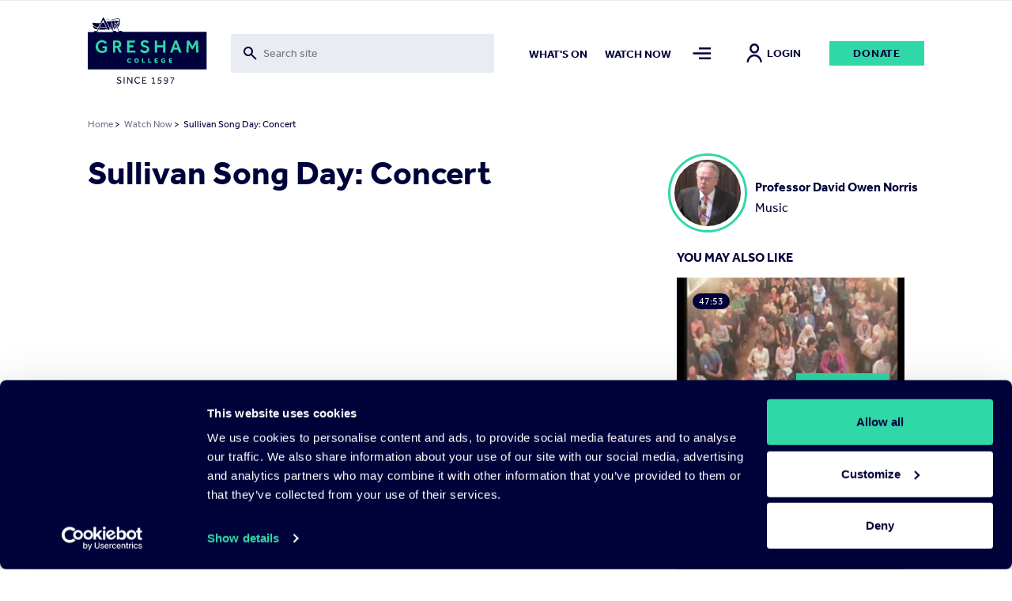

--- FILE ---
content_type: text/html; charset=UTF-8
request_url: https://www.gresham.ac.uk/watch-now/sullivan-song-day-concert
body_size: 14816
content:

<!DOCTYPE html>
<html lang="en" dir="ltr" prefix="og: https://ogp.me/ns#">
  <head>


  <script
    id="Cookiebot"
    src="https://consent.cookiebot.com/uc.js"
    data-cbid="f28a222f-7ce5-47b3-a123-92c2ab86a207"
    data-blockingmode="auto"
    type="text/javascript"
    defer
  ></script>

    <meta charset="utf-8" />
<meta name="description" content="Final concert, including a rare opportunity to hear the beautifully wrought Duet Version of Sweethearts, and with audience participation in King Henrys Song and The Absent-Minded Beggar." />
<meta name="abstract" content="https://www.gresham.ac.uk/watch-now/sullivan-song-day-concert" />
<meta name="keywords" content="Part Five - Concert" />
<meta name="robots" content="index, follow" />
<link rel="canonical" href="https://www.gresham.ac.uk/watch-now/sullivan-song-day-concert" />
<link rel="shortlink" href="https://www.gresham.ac.uk/node/12325" />
<link rel="image_src" href="/sites/default/files/part-five-concert.jpg" />
<meta name="generator" content="Drupal 9 (https://www.drupal.org)" />
<meta property="og:site_name" content="Gresham College" />
<meta property="og:url" content="https://www.gresham.ac.uk/watch-now/sullivan-song-day-concert" />
<meta property="og:title" content="Part Five - Concert" />
<meta property="og:description" content="Final concert, including a rare opportunity to hear the beautifully wrought Duet Version of Sweethearts, and with audience participation in King Henrys Song and The Absent-Minded Beggar." />
<meta property="og:image" content="https://www.gresham.ac.uk/sites/default/files/styles/meta_facebook/public/part-five-concert.jpg?itok=wrR8NU7y" />
<meta property="og:image:width" content="1200" />
<meta property="og:image:height" content="630" />
<meta property="og:updated_time" content="2024-03-14T16:50:19+00:00" />
<meta name="twitter:card" content="summary" />
<meta name="twitter:site" content="@GreshamCollege" />
<meta name="twitter:title" content="Sullivan Song Day: Concert | Gresham College" />
<meta name="twitter:creator" content="@GreshamCollege" />
<meta name="twitter:image" content="https://www.gresham.ac.uk/sites/default/files/styles/meta_twitter/public/part-five-concert.jpg?itok=d7tQpaTG" />
<meta name="Generator" content="Drupal 10 (https://www.drupal.org)" />
<meta name="MobileOptimized" content="width" />
<meta name="HandheldFriendly" content="true" />
<meta name="viewport" content="width=device-width, initial-scale=1.0" />
<script>window.dataLayer = window.dataLayer || []; window.dataLayer.push({"site":{"environment":"production","language":"en","country":"GB"},"page":{"pageURL":"https:\/\/www.gresham.ac.uk\/watch-now\/sullivan-song-day-concert","pagePath":"\/watch-now\/sullivan-song-day-concert","pageName":"Sullivan Song Day: Concert","pageCategory":"Watch Now"},"user":{"loginStatus":"logged-out","userID":""}});</script>
<link rel="icon" href="/sites/default/files/favicon.svg" type="image/svg+xml" />

    <title>Part Five - Concert</title>
    <link rel="stylesheet" media="all" href="/sites/default/files/css/css_5iQnNW1eHoyyL53U2YJL0P0P8Jx4H3S90qZtsgWE5Tk.css?delta=0&amp;language=en&amp;theme=pippip&amp;include=[base64]" />
<link rel="stylesheet" media="all" href="/sites/default/files/css/css_W8Vkc6u1v3w-FN4v-fg35uqdZEY1N4I7i8CegHs3aHY.css?delta=1&amp;language=en&amp;theme=pippip&amp;include=[base64]" />
<link rel="stylesheet" media="all" href="/sites/default/files/css/css_3yyBfJjVs6gQvKN42wbccjsLUH4gp36PvlmH_swzffY.css?delta=2&amp;language=en&amp;theme=pippip&amp;include=[base64]" />
<link rel="stylesheet" media="all" href="/sites/default/files/css/css_SvlCDKlN6Bwq7cYg8Qq7URXMMd4dYFzqdRXwVks9kNM.css?delta=3&amp;language=en&amp;theme=pippip&amp;include=[base64]" />
<link rel="stylesheet" media="print" href="/sites/default/files/css/css_yRJjgo7Jzo5ttqexnH2qO1C_lN_k7WILBREuiiOkE0s.css?delta=4&amp;language=en&amp;theme=pippip&amp;include=[base64]" />
<link rel="stylesheet" media="all" href="/sites/default/files/css/css_0O0ye8GBHWw5tENVz_Fs5oBDQi671Vdy8aZxQVmCGLc.css?delta=5&amp;language=en&amp;theme=pippip&amp;include=[base64]" />

    

    <script data-cookieconsent="ignore">
      // Load the YouTube Iframe API if not already loaded.
      if (typeof YT === 'undefined' || typeof YT.Player === 'undefined') {
        var tag = document.createElement('script');
        tag.src = "https://www.youtube.com/iframe_api";
        var firstScriptTag = document.getElementsByTagName('script')[0];
        firstScriptTag.parentNode.insertBefore(tag, firstScriptTag);
      }

      // This function is called by the YouTube Iframe API when it's ready.
      // It must be in the global scope.
      window.onYouTubeIframeAPIReady = function () {
        // Attach the Drupal behavior once the YouTube API is ready.
        // This ensures jQuery and Drupal behaviors are available.
        (function ($, Drupal, drupalSettings) {
          Drupal.behaviors.gresham_datalayer.attach(document, drupalSettings);
        })(jQuery, Drupal, drupalSettings);
      };
    </script>

     <script data-cookieconsent="ignore" defer>
    window.dataLayer = window.dataLayer || [];
    function gtag() {
      dataLayer.push(arguments)
    }
    gtag("consent", "default", {
      ad_personalization: "denied",
      ad_storage: "denied",
      ad_user_data: "denied",
      analytics_storage: "denied",
      functionality_storage: "denied",
      personalization_storage: "denied",
      security_storage: "granted",
      wait_for_update: 500
    });
    gtag("set", "ads_data_redaction", true);
    gtag("set", "url_passthrough", true);
  </script>

  <!-- End Google Tag Manager -->
  <script data-cookieconsent="ignore">(function(w,d,s,l,i){w[l]=w[l]||[];w[l].push({'gtm.start':
  new Date().getTime(),event:'gtm.js'});var f=d.getElementsByTagName(s)[0],
  j=d.createElement(s),dl=l!='dataLayer'?'&l='+l:'';j.async=true;j.src=
  'https://www.googletagmanager.com/gtm.js?id='+i+dl;f.parentNode.insertBefore(j,f);
  })(window,document,'script','dataLayer','GTM-NK6DKV');</script>
  <!-- End Google Tag Manager -->

  </head>

  
  <body class="watch-now ct__event" data-nav="closed" data-search="closed">
        <aside>
      <a href="#main-content" class="skip-main">
        Skip to main content
      </a>
    </aside>

    


      <div class="dialog-off-canvas-main-canvas" data-off-canvas-main-canvas>
    <header>
    <div class="grid header">
        <div class="col-sm-2 col-8">
            <div class="header-logo">
                <a href="/" title="Home" rel="home">
                    <img src="/themes/pippip/assets/img/gresham-logo.svg" alt="Home" alt="Home" width="163px" height="91px">
                </a>
            </div>
        </div>
        <div class="col-lg-4 col-md-3 col-sm-1 hidden-xs-down">
            <div class="header-searchbar">
                <div class="views-exposed-form">
                    <form action="/search" method="get" id="views-exposed-form-search-search" accept-charset="UTF-8">
                        <div class="js-form-item form-item js-form-type-search-api-autocomplete form-type-search-api-autocomplete js-form-item-for form-item-for">
                            <label for="edit-for">Fulltext search</label>
                            <input placeholder="Search site" aria-label="Toggle search form" data-drupal-selector="edit-for" data-search-api-autocomplete-search="search" class="form-autocomplete form-text ui-autocomplete-input" data-autocomplete-path="/search_api_autocomplete/search?display=search&amp;&amp;filter=for" type="text" id="edit-for" name="for" value="" size="30" maxlength="128" data-once="autocomplete" autocomplete="off">
                        </div>
                    </form>
                </div>
                <div class="header-searchbar__mobile-icon">
                    <img src="/themes/pippip/assets/img/search.svg" alt="">
                </div>
            </div>

        </div>
        <div class="col-lg-6 col-md-7 col-sm-9 hidden-xs-down">
            <div class="links">
                  <nav role="navigation" aria-labelledby="block-mainnav2items-menu" id="block-mainnav2items" class="block block-menu navigation menu--main-nav-2-items">
            
  <h2 class="visually-hidden" id="block-mainnav2items-menu">Main Nav-2 items</h2>
  

        
              <ul class="menu">
                    <li class="m-main-nav__link">
        <a href="/whats-on" class="m-main-nav__link" data-drupal-link-system-path="node/100">What&#039;s on</a>
              </li>
                <li class="is-active-trail m-main-nav__link">
        <a href="/watch-now" class="is-active-trail m-main-nav__link" data-drupal-link-system-path="node/102">Watch now</a>
              </li>
        </ul>
  


  </nav>


                <a class="nav-toggle menu-icon" href="#" aria-label="Toggle mega menu">
                    <span class="menu-icon-inactive" alt=""></span>
                    <span class="menu-icon-active" alt=""></span>
                </a>
                                    <a class="h6 account-icon" href="/member/login"><img src="/themes/pippip/assets/img/in-person.svg" alt="">Login</a>
                                <a href="/get-involved/support-us/make-donation/donate-today" class="a-btn">Donate</a>
            </div>
        </div>
        <div class="col-4 hidden-sm-up">
            <div class="mobile-icons">
                <a class="nav-toggle search-icon">
                    <img class="search-icon-inactive" src="/themes/pippip/assets/img/search.svg" alt="">
                    <img class="search-icon-active" src="/themes/pippip/assets/img/close.svg" alt="">
                </a>
                <a class="nav-toggle menu-icon" >
                    <img class="menu-icon-inactive" src="/themes/pippip/assets/img/menu-default.svg" alt="">
                    <img class="menu-icon-active" src="/themes/pippip/assets/img/close.svg" alt="">
                </a>
            </div>
        </div>

    </div>
    <div class="header-search">
        <div class="grid">
            <div class="col-lg-10 offset-lg-2 col-md-11 offset-md-1 col-sm-12">
                <div class="header-search__container">
                    <div class="grid">
                        <div class="col-lg-3 col-md-1 order-md-2 hidden-xs-down">
                            <div class="header-search__container--actions">
                                <a class="header-search__container--actions-close"><img src="/themes/pippip/assets/img/close.svg" alt=""></a>
                            </div>
                        </div>
                        <div class="col-lg-9 col-md-11 order-md-1 desktop-search">
                            
<div class="views-exposed-form bef-exposed-form m-block m-block--views m-block--views-exposed-filter-blocksearch-search m-block__ m-" data-bef-auto-submit-full-form="" data-bef-auto-submit="" data-bef-auto-submit-delay="500" data-drupal-selector="views-exposed-form-search-search">
				<form action="/search" method="get" id="views-exposed-form-search-search" accept-charset="UTF-8">
  <div class="js-form-item form-item js-form-type-search-api-autocomplete form-type-search-api-autocomplete js-form-item-for form-item-for">
      <label for="edit-for">Fulltext search</label>
        <input placeholder="Search site" aria-label="Search form input" data-drupal-selector="edit-for" data-search-api-autocomplete-search="search" class="form-autocomplete form-text" data-autocomplete-path="/search_api_autocomplete/search?display=search&amp;&amp;filter=for" type="text" id="edit-for" name="for" value="" size="30" maxlength="128" />

        </div>
<div data-drupal-selector="edit-actions" class="form-actions js-form-wrapper form-wrapper" id="edit-actions"><input data-bef-auto-submit-click="" class="js-hide a-btn button js-form-submit form-submit" data-twig-suggestion="search_results_submit" value="Go" data-drupal-selector="edit-submit-search" type="submit" id="edit-submit-search" />

</div>

</form>

	</div>

                        </div>

                    </div>
                </div>
            </div>
        </div>
        <div class="grid">
            <div class="col-sm-12">
                <div class="header-search__suggestions">
                    <h4>Suggested searches:</h4>
                    <div class="o-teaser__content--topics">
                                                    <div class="o-teaser__content--topics-item">
                                <a href="/search?for=Astronomy">Astronomy</a>
                            </div>
                                                    <div class="o-teaser__content--topics-item">
                                <a href="/search?for=Religion">Religion</a>
                            </div>
                                                    <div class="o-teaser__content--topics-item">
                                <a href="/search?for=Chris Whitty">Chris Whitty</a>
                            </div>
                                                    <div class="o-teaser__content--topics-item">
                                <a href="/search?for=Maths">Maths</a>
                            </div>
                                                    <div class="o-teaser__content--topics-item">
                                <a href="/search?for=Barnard&#039;s Inn Hall">Barnard&#039;s Inn Hall</a>
                            </div>
                                            </div>
                </div>
            </div>
        </div>
    </div>
</header>




<main id="main-content" role="main" class="wrapper wapper--main">

    <div class="menu-overlay">
    <div class="grid">
        <div class="col-sm-12">
            <div class="menu-overlay__inner">
                <div class="grid">
                    <div class="col-md-3 col-sm-4 hidden-xs-down">
                        <div class="menu-overlay__inner--content">
                              
<div id="block-menuoverlay" class="m-block m-block--block-content m-block--block-contentaa938ca6-a981-43a4-90b3-a5d93f7bba27 m-block__menu-overlay m-menu-overlay">
   <h2>For the Love of Learning since 1597</h2>

<p>Gresham College provides outstanding educational talks and videos for the public free of charge. There are over 2,500 videos available on our website. Your support will help us to encourage people's love of learning for many years to come.&nbsp;</p>

    <div class="menu-overlay__inner--content-link">
        
<a href="/get-involved/support-us/make-donation"class="a-btn">Donate Today</a>    </div>
</div>


                        </div>
                    </div>
                    <div class="col-md-9 col-sm-8">
                        <div class="hidden-xs-down">
                              <nav role="navigation" aria-labelledby="block-mainnavigation-menu" id="block-mainnavigation" class="block block-menu navigation menu--main">
            
  <h2 class="visually-hidden" id="block-mainnavigation-menu">Main navigation</h2>
  

        
              <ul class="menu">
                    <li class="m-main-nav__link">
        <a href="/whats-on" class="m-main-nav__link" data-drupal-link-system-path="node/100">What&#039;s on</a>
                                <ul class="menu menu__dropdown dropdown">
                    <li class="m-main-nav__link">
        <a href="/whats-on/lecture-series-2025-26" class="m-main-nav__link" data-drupal-link-system-path="node/16191">Lecture Series&#039; 2025-26</a>
              </li>
                <li class="m-main-nav__link">
        <a href="/whats-on/venues" class="m-main-nav__link" data-drupal-link-system-path="node/15204">Venues</a>
              </li>
        </ul>
  
              </li>
                <li class="is-active-trail m-main-nav__link">
        <a href="/watch-now" class="is-active-trail m-main-nav__link" data-drupal-link-system-path="node/102">Watch Now</a>
                                <ul class="menu menu__dropdown dropdown">
                    <li class="m-main-nav__link">
        <a href="/watch-now/browse-all" class="m-main-nav__link" data-drupal-link-system-path="node/119">Browse All</a>
              </li>
                <li class="m-main-nav__link">
        <a href="/watch-now/series" class="m-main-nav__link" data-drupal-link-system-path="node/121">Series</a>
              </li>
                <li class="m-main-nav__link">
        <a href="/watch-now/playlists" class="m-main-nav__link" data-drupal-link-system-path="node/120">Playlists</a>
              </li>
        </ul>
  
              </li>
                <li class="m-main-nav__link">
        <a href="/speakers" class="m-main-nav__link" data-drupal-link-system-path="node/150">Speakers</a>
                                <ul class="menu menu__dropdown dropdown">
                    <li class="m-main-nav__link">
        <a href="/speakers" title="The Gresham Professors" class="m-main-nav__link" data-drupal-link-system-path="node/150">Professors</a>
              </li>
                <li class="m-main-nav__link">
        <a href="/speakers/all-speakers" class="m-main-nav__link" data-drupal-link-system-path="node/124">All Speakers</a>
              </li>
        </ul>
  
              </li>
                <li class="m-main-nav__link">
        <a href="/get-involved" class="m-main-nav__link" data-drupal-link-system-path="node/126">Get Involved</a>
                                <ul class="menu menu__dropdown dropdown">
                    <li class="m-main-nav__link">
        <a href="/get-involved/support-us" class="m-main-nav__link" data-drupal-link-system-path="node/127">Support Us</a>
              </li>
                <li class="m-main-nav__link">
        <a href="/hire-barnards-inn-hall" title="Hire Barnard’s Inn Hall for a variety of events" class="m-main-nav__link" data-drupal-link-system-path="node/14868">Hire Barnard’s Inn Hall</a>
              </li>
                <li class="m-main-nav__link">
        <a href="/get-involved/volunteer-gresham-college" class="m-main-nav__link" data-drupal-link-system-path="node/15965">Volunteer for Gresham</a>
              </li>
        </ul>
  
              </li>
                <li class="m-main-nav__link">
        <a href="/schools-and-colleges" class="m-main-nav__link" data-drupal-link-system-path="node/14871">Schools &amp; Colleges</a>
                                <ul class="menu menu__dropdown dropdown">
                    <li class="m-main-nav__link">
        <a href="/schools-and-colleges/sign-schools-updates" class="m-main-nav__link" data-drupal-link-system-path="node/14902">Sign up for Schools Updates</a>
              </li>
                <li class="m-main-nav__link">
        <a href="/schools-and-colleges/school-and-college-bookings" class="m-main-nav__link" data-drupal-link-system-path="node/14872">School Bookings</a>
              </li>
                <li class="m-main-nav__link">
        <a href="/schools-and-colleges/young-orator-year" class="m-main-nav__link" data-drupal-link-system-path="node/15240">Young Orator of the Year Competition</a>
              </li>
        </ul>
  
              </li>
                <li class="m-main-nav__link">
        <a href="/about-us" class="m-main-nav__link" data-drupal-link-system-path="node/137">About us</a>
                                <ul class="menu menu__dropdown dropdown">
                    <li class="m-main-nav__link">
        <a href="/about-us/work-gresham-college" class="m-main-nav__link" data-drupal-link-system-path="node/4699">Work for Gresham</a>
              </li>
                <li class="m-main-nav__link">
        <a href="/about-us/news" class="m-main-nav__link" data-drupal-link-system-path="node/143">News</a>
              </li>
                <li class="m-main-nav__link">
        <a href="/contact-us" class="m-main-nav__link" data-drupal-link-system-path="node/14899">Contact Us</a>
              </li>
                <li class="m-main-nav__link">
        <a href="/about-us/organisation" class="m-main-nav__link" data-drupal-link-system-path="node/14896">Organisation</a>
              </li>
                <li class="m-main-nav__link">
        <a href="/about-us/our-history" class="m-main-nav__link" data-drupal-link-system-path="node/14898">Our History</a>
              </li>
        </ul>
  
              </li>
        </ul>
  


  </nav>


                        </div>
                        <div class="hidden-sm-up">
                              <nav role="navigation" aria-labelledby="block-mobilemenu-2-menu" id="block-mobilemenu-2" class="block block-menu navigation menu--mobile-menu">
            
  <h2 class="visually-hidden" id="block-mobilemenu-2-menu">Mobile Menu</h2>
  

        
              <ul class="menu">
                    <li class="m-main-nav__link">
        <a href="/whats-on" class="m-main-nav__link" data-drupal-link-system-path="node/100">What&#039;s On</a>
              </li>
                <li class="is-active-trail m-main-nav__link">
        <a href="/watch-now" class="is-active-trail m-main-nav__link" data-drupal-link-system-path="node/102">Watch Now</a>
              </li>
                <li class="m-main-nav__link">
        <a href="/about-us" class="m-main-nav__link" data-drupal-link-system-path="node/137">About Us</a>
              </li>
                <li class="m-main-nav__link">
        <a href="/get-involved" class="m-main-nav__link" data-drupal-link-system-path="node/126">Get Involved</a>
              </li>
                <li class="m-main-nav__link">
        <a href="/schools-and-colleges" title="Schools and Colleges" class="m-main-nav__link" data-drupal-link-system-path="node/14871">Schools &amp; Colleges</a>
              </li>
                <li class="m-main-nav__link">
        <a href="/speakers" class="m-main-nav__link" data-drupal-link-system-path="node/150">Speakers</a>
              </li>
        </ul>
  


  </nav>


                            <div class="mobile-nav-extras">
                                <a href="/get-involved/support-us/make-donation/donate-today" class="a-btn">Donate</a>
                            </div>
                        </div>

                    </div>
                </div>
                <div class="grid hidden-xs-down">
                    <div class="col-sm-12">
                        <div class="menu-overlay__inner--footer">
                            <div class="grid">
                                <div class="col-md-3">
                                      
<div id="block-footersocial" class="m-block m-block--block-content m-block--block-content8117e3b1-ef32-440b-89cb-13b4735ef2da m-block__footer-social m-footer-social">
		
  
      <div class="m-social-links">
        <a href="https://www.youtube.com/GreshamCollege"  target="_blank" rel="noopener nofollow" class="m-social-links__link" aria-label="Open" title="Open">
    <svg width="46" height="35" viewBox="0 0 46 35" xmlns="http://www.w3.org/2000/svg"><path d="M22.842 0C.505 0 .114 1.986.114 17.5S.505 35 22.842 35c22.336 0 22.727-1.986 22.727-17.5S45.178 0 22.842 0zm7.284 18.26L19.92 23.022c-.893.413-1.625-.05-1.625-1.037v-8.972c0-.984.732-1.45 1.625-1.037l10.205 4.764c.893.418.893 1.1 0 1.518z" fill="#30D8A8"/></svg>
  </a>
  <a href="https://www.facebook.com/greshamcollege"  target="_blank" rel="noopener nofollow" class="m-social-links__link" aria-label="Open" title="Open">
    <svg width="36" height="35" viewBox="0 0 36 35" xmlns="http://www.w3.org/2000/svg"><path d="M31.751 0H4.53A3.9 3.9 0 00.64 3.889V31.11A3.9 3.9 0 004.53 35h13.61V21.389h-3.889v-4.813h3.89V12.59c0-4.207 2.356-7.163 7.322-7.163l3.506.004v5.065H26.64c-1.933 0-2.668 1.45-2.668 2.796v3.286h4.994l-1.105 4.81h-3.889V35h7.778a3.9 3.9 0 003.89-3.889V3.89A3.9 3.9 0 0031.75 0z" fill="#30D8A8"/></svg>
  </a>
  <a href="https://instagram.com/greshamcollege/"  target="_blank" rel="noopener nofollow" class="m-social-links__link" aria-label="Open" title="Open">
    <svg width="36" height="35" viewBox="0 0 36 35" xmlns="http://www.w3.org/2000/svg"><path d="M35.535 10.286a12.845 12.845 0 00-.813-4.248 8.579 8.579 0 00-2.02-3.1 8.579 8.579 0 00-3.1-2.02 12.845 12.845 0 00-4.246-.813C23.487.019 22.892 0 18.14 0c-4.752 0-5.347.02-7.214.105a12.845 12.845 0 00-4.248.813 8.579 8.579 0 00-3.102 2.02 8.579 8.579 0 00-2.018 3.1 12.845 12.845 0 00-.813 4.246C.66 12.153.64 12.748.64 17.5c0 4.752.02 5.347.105 7.214a12.85 12.85 0 00.813 4.248 8.579 8.579 0 002.02 3.1 8.577 8.577 0 003.1 2.02c1.359.51 2.795.784 4.246.813 1.869.086 2.464.105 7.216.105 4.752 0 5.347-.02 7.214-.105a12.845 12.845 0 004.249-.813 8.948 8.948 0 005.12-5.12c.508-1.359.783-2.795.812-4.246.086-1.869.105-2.464.105-7.216 0-4.752-.02-5.347-.105-7.214zm-3.15 14.286a9.68 9.68 0 01-.603 3.247 5.794 5.794 0 01-3.32 3.323 9.672 9.672 0 01-3.25.603c-1.847.084-2.4.101-7.072.101-4.672 0-5.227-.017-7.072-.101a9.681 9.681 0 01-3.247-.603 5.421 5.421 0 01-2.015-1.308 5.421 5.421 0 01-1.308-2.013 9.68 9.68 0 01-.603-3.25c-.084-1.846-.101-2.399-.101-7.071s.017-5.227.101-7.072a9.681 9.681 0 01.603-3.247c.28-.761.727-1.45 1.308-2.015A5.421 5.421 0 017.82 3.858a9.681 9.681 0 013.25-.603c1.846-.084 2.399-.101 7.071-.101 4.673 0 5.227.017 7.072.101a9.681 9.681 0 013.247.603c.761.28 1.45.727 2.015 1.308a5.421 5.421 0 011.308 2.013c.386 1.04.59 2.14.603 3.25.084 1.846.101 2.399.101 7.071s-.017 5.227-.1 7.072zM18.14 8.512a8.987 8.987 0 100 17.975 8.987 8.987 0 000-17.974zm0 14.821a5.833 5.833 0 110-11.666 5.833 5.833 0 010 11.666zM29.581 8.16a2.1 2.1 0 11-4.2 0 2.1 2.1 0 014.2 0z" fill="#30D8A8"/></svg>
  </a>
  <a href="https://www.tiktok.com/@greshamcollege?lang=en"  target="_blank" rel="noopener nofollow" class="m-social-links__link" aria-label="Open" title="Open">
    <svg width="32" height="36" viewBox="0 0 32 36" xmlns="http://www.w3.org/2000/svg"><path d="M27.78 7.65a8.142 8.142 0 01-.705-.41 9.9 9.9 0 01-1.808-1.537c-1.349-1.543-1.852-3.108-2.038-4.205h.008C23.082.588 23.146 0 23.155 0h-6.142v23.753c0 .319 0 .634-.014.945 0 .04-.003.075-.006.117 0 .017 0 .035-.003.053v.013a5.216 5.216 0 01-2.625 4.14 5.12 5.12 0 01-2.541.67c-2.862 0-5.182-2.333-5.182-5.215 0-2.882 2.32-5.216 5.182-5.216.541 0 1.08.085 1.595.252l.007-6.254a11.41 11.41 0 00-8.792 2.572 12.055 12.055 0 00-2.63 3.244c-.26.447-1.238 2.243-1.356 5.159-.075 1.655.422 3.37.659 4.078v.015c.15.417.727 1.84 1.668 3.041a12.483 12.483 0 002.66 2.51v-.014l.015.015c2.974 2.02 6.271 1.888 6.271 1.888.571-.023 2.483 0 4.654-1.03 2.408-1.14 3.78-2.84 3.78-2.84a11.807 11.807 0 002.059-3.422c.556-1.461.741-3.214.741-3.914V11.958c.075.045 1.067.702 1.067.702s1.43.916 3.661 1.513c1.6.425 3.757.514 3.757.514V8.589c-.755.082-2.29-.156-3.86-.94z" fill="#30D8A8"/></svg>
  </a>
  <a href="https://twitter.com/GreshamCollege"  target="_blank" rel="noopener nofollow" class="m-social-links__link" aria-label="Open" title="Open">
    <svg width="35" height="35" viewBox="0 0 35 35" xmlns="http://www.w3.org/2000/svg"><path d="M20.875 14.82L33.532 0h-3l-10.99 12.868L10.764 0H.64l13.274 19.459L.64 35h3l11.606-13.59L24.516 35H34.64L20.874 14.82zm-4.109 4.81l-1.344-1.937L4.72 2.274h4.608l8.635 12.443 1.345 1.938L30.534 32.83h-4.607l-9.16-13.198z" fill="#30D8A8"/></svg>
  </a>


    </div>
  
</div>


                                </div>
                                <div class="col-md-9">
                                    <div class="menu-overlay__inner--footer-topics">
                                        <h4>Popular topics:</h4>
                                        <div class="o-teaser__content--topics">
                                                                                            <div class="o-teaser__content--topics-item">
                                                    <a href="/watch-now/browse-all?&type=525">Business</a>
                                                </div>
                                                                                            <div class="o-teaser__content--topics-item">
                                                    <a href="/watch-now/browse-all?&type=544">Engineering</a>
                                                </div>
                                                                                            <div class="o-teaser__content--topics-item">
                                                    <a href="/watch-now/browse-all?&type=558">Heritage</a>
                                                </div>
                                                                                            <div class="o-teaser__content--topics-item">
                                                    <a href="/watch-now/browse-all?&type=575">Modern</a>
                                                </div>
                                                                                            <div class="o-teaser__content--topics-item">
                                                    <a href="/watch-now/browse-all?&type=1851">Race</a>
                                                </div>
                                                                                    </div>
                                    </div>
                                </div>
                            </div>
                        </div>
                    </div>
                </div>
            </div>
        </div>
    </div>
</div>

      
<div id="block-liveeventblock" class="m-block m-block--syd-events m-block--syd-live-event m-block__ m-">
				

	</div>


      
<div id="block-pippip-breadcrumbs" class="m-block m-block--system m-block--system-breadcrumb-block m-block__ m-">
				  <div class="grid">
    <div class="col-sm-12">
      <nav class="a-breadcrumb" role="navigation" aria-labelledby="system-breadcrumb">
        <h2 id="system-breadcrumb" class="visually-hidden">Breadcrumb</h2>
        <ol>
                  <li>
                          <a href="/">Home</a>
                        >
          </li>
                  <li>
                          <a href="/watch-now">Watch Now</a>
                        >
          </li>
                  <li> Sullivan Song Day: Concert</li>
        </ol>
      </nav>
    </div>
  </div>

	</div>



      <div data-drupal-messages-fallback class="hidden"></div>

        
<div id="block-pippip-content" class="m-block m-block--system m-block--system-main-block m-block__ m-">
					

<article  class="o-node o-event o-full">

	
			<div class="grid justify-center">
	<div class="col-12">
		<div class="grid justify-space-between">
			<div class="col-sm-12" aria-label="Main content">


				<div class="o-event__header grid">

					<div class="col-sm-8">
						
													<h1 class="h2">
								Sullivan Song Day: Concert
							</h1>
													<div class="o-event__header--crowdcast">
															</div>
						</div>

                        <div class="col-sm-4 hidden-sm-down">

                                                            
                                <a href="/speakers/professor-david-owen-norris"  class="event-speakers">
                                    <div class="event-speakers__image">
                                                                                                                        <picture>
                                            <img src="https://www.gresham.ac.uk/sites/default/files/speaker-image/David%2520Owen%2520Norris_2.jpeg" alt="Professor David Owen Norris " />
                                        </picture>
                                    </div>

                                    <div class="event-speakers__information">
                                        <h3>Professor David Owen Norris </h3>
                                        <h4>Music</h4>
                                    </div>
                                </a>


                                                                                    </div>

                    </div>

                    
					<div class="o-event__content grid">

						<div class="col-md-8">

							
								<div class="m-entity">
									<div class="grid">
										<div class="col-sm-12">
											<div class="o-event__content--video">
																									<div class="video-embed-field-provider-youtube video-embed-field-responsive-video"><iframe width="854" height="480" frameborder="0" allowfullscreen="allowfullscreen" data-video-id="jZuDErqUsMw" src="https://www.youtube.com/embed/jZuDErqUsMw?autoplay=0&amp;start=0&amp;rel=0"></iframe>
</div>

																							</div>
										</div>
									</div>
								</div>

								<div class="m-entity">
									<div class="o-event__content--actions">
										<div class="grid">
											<div class="col-md-5 col-sm-4">
												<div class="o-event__content--actions-donate">
													<a href="/get-involved/support-us/make-donation/donate-today" class="a-btn">Donate</a>
												</div>
											</div>
											<div class="col-md-7 col-sm-8">
												<div class="o-event__content--actions-container">
													<div class="o-event__content--actions-share">
														<h4>Share</h4>
														
<div class="m-block m-block--better-social-sharing-buttons m-block--social-sharing-buttons-block m-block__ m-">
				

<div style="display: none"><link rel="preload" href="/modules/contrib/better_social_sharing_buttons/assets/dist/sprites/social-icons--no-color.svg" as="image" type="image/svg+xml" crossorigin="anonymous" /></div>

<div class="social-sharing-buttons">
                <a href="https://www.facebook.com/sharer/sharer.php?u=https://www.gresham.ac.uk/watch-now/sullivan-song-day-concert&amp;title=Sullivan%20Song%20Day%3A%20Concert" target="_blank" title="Share to Facebook" aria-label="Share to Facebook" class="social-sharing-buttons__button share-facebook" rel="noopener">
            <svg width="20px" height="20px" style="border-radius:3px;">
                <use href="/modules/contrib/better_social_sharing_buttons/assets/dist/sprites/social-icons--no-color.svg#facebook" />
            </svg>
        </a>
    
                <a href="https://twitter.com/intent/tweet?text=Sullivan%20Song%20Day%3A%20Concert+https://www.gresham.ac.uk/watch-now/sullivan-song-day-concert" target="_blank" title="Share to X" aria-label="Share to X" class="social-sharing-buttons__button share-x" rel="noopener">
            <svg width="20px" height="20px" style="border-radius:3px;">
                <use href="/modules/contrib/better_social_sharing_buttons/assets/dist/sprites/social-icons--no-color.svg#x" />
            </svg>
        </a>
    
        
        
        
                <a href="https://www.linkedin.com/sharing/share-offsite/?url=https://www.gresham.ac.uk/watch-now/sullivan-song-day-concert" target="_blank" title="Share to Linkedin" aria-label="Share to Linkedin" class="social-sharing-buttons__button share-linkedin" rel="noopener">
            <svg width="20px" height="20px" style="border-radius:3px;">
                <use href="/modules/contrib/better_social_sharing_buttons/assets/dist/sprites/social-icons--no-color.svg#linkedin" />
            </svg>
        </a>
    
        
        
        
        
                <a href="mailto:?subject=Sullivan%20Song%20Day%3A%20Concert&amp;body=https://www.gresham.ac.uk/watch-now/sullivan-song-day-concert" title="Share to Email" aria-label="Share to Email" class="social-sharing-buttons__button share-email" target="_blank" rel="noopener">
            <svg width="20px" height="20px" style="border-radius:3px;">
                <use href="/modules/contrib/better_social_sharing_buttons/assets/dist/sprites/social-icons--no-color.svg#email" />
            </svg>
        </a>
    
        
    </div>

	</div>

													</div>
													<div class="o-event__content--actions-favourite">
														    <a class="favourite-text" href="https://www.gresham.ac.uk/member/login?destination=/watch-now/sullivan-song-day-concert">Add to my list  <img src="/themes/pippip/assets/img/star-outlined.svg" alt="Star Filled"></a>
													</div>
												</div>
											</div>
										</div>
									</div>
								</div>

																											
<section class="m-entity m-entity__watch-pages" aria-label="watch_pages content block">

  
    <div class="m-entity__watch-pages">
        <div class="m-entity__watch-pages__header">
            <div class="hidden-xs-down">
                <ul>
                    <li class="m-entity__watch-pages__header--item active" data-destination="details">Details</li>
                    <li class="m-entity__watch-pages__header--item" data-destination="transcript">Text</li>
                    <li class="m-entity__watch-pages__header--item" data-destination="audio">Audio</li>
                    <li class="m-entity__watch-pages__header--item" data-destination="downloads">Downloads</li>
                    <li class="m-entity__watch-pages__header--item" data-destination="extra-reading">Extra Reading</li>
                </ul>
            </div>

            <div class="hidden-sm-up">
                <select name="m-entity__watch-pages--select" id="watch-pages-select">
                    <option value="details" selected>Details</option>
                    <option value="transcript">Text</option>
                    <option value="audio">Audio</option>
                    <option value="downloads">Downloads</option>
                    <option value="extra-reading">Extra Reading</option>
                </select>
            </div>

        </div>

        <div class="m-entity__watch-pages__content">
        <div class="m-entity__watch-pages__content--item active" data-destination="details">
            <p>Final concert, including a rare opportunity to hear the beautifully wrought Duet Version of Sweethearts, and with audience participation in King Henrys Song and The Absent-Minded Beggar.</p>

        </div>
        <div class="m-entity__watch-pages__content--item transcript" data-destination="transcript">
                            <p>There is no text for this event</p>
                    </div>
        <div class="m-entity__watch-pages__content--item" data-destination="audio">
            <iframe src="https://www.buzzsprout.com/1904814/9765984-part-five-concert?client_source=small_player&iframe=true"  loading="lazy" width="100%" height="200" frameborder="0" scrolling="no" title="Sullivan Song Day - Final Concert"></iframe>
        </div>
        <div class="m-entity__watch-pages__content--item" data-destination="downloads">
                            <div class="m-entity__watch-pages__content--item-transcriptdownload-item">
                    
                </div>
                        
        </div>
        <div class="m-entity__watch-pages__content--item" data-destination="extra-reading">
            
        </div>
    </div>
    </div>

    


</section>

																	
								
								<div class="m-entity">
									<div class="o-event__content--watch-actions">
										<div class="grid">
											<div class="col-sm-12">
																									<div class="o-event__content--actions-partof">
														<h4>Part of:</h4>
														<div class="o-event__content--actions-partof-list">
																															<a href="/watch-now/series/sullivan-song-day">Sullivan Song Day</a>
																													</div>
													</div>
												
																									<div class="o-event__content--actions-date">
														<h4>This event was on Sat, 24 Sep 2011</h4>
													</div>
																								<div class="o-teaser__content--topics">
																											<div class="o-teaser__content--topics-item">
															<a href="/watch-now/browse-all?&type=577">Music</a>				</div>
																											<div class="o-teaser__content--topics-item">
															<a href="/watch-now/browse-all?&type=582">Performance</a>				</div>
																									</div>
											</div>
										</div>

									</div>
								</div>



							
							
							<div class="m-entity">
								<div class="grid">
									<div class="col-sm-12">
										<div class="o-event__speakers" id="event-speakers">
												

<article  class="o-node o-speaker-prof-page o-teaser o-teaser-large-teaser">

	
			<div class="o-teaser-large-teaser__container">
	<div class="o-teaser-large-teaser__container--image">
		<figure>
						
						
									<picture>
				<img src="/sites/default/files/styles/speaker/public/speaker-image/David%2520Owen%2520Norris_2.jpeg?itok=ShJ6t7-L" alt="David Owen Norris"/>
			</picture>
		</figure>
	</div>
	<div class="o-teaser-large-teaser__container--content">

		<h2>Professor David Owen Norris </h2>
					<h3>Professor of Music</h3>
		
		<p><p>Professor David Owen Norris was the Gresham Professor of Music between 1993 and 1997.</p>

<p>As of the start of 2011, Professor Norris' associations included being...</p></p>
		<a class="find-out-more" href="/speakers/professor-david-owen-norris">Find out more</a>
	</div>

</div>
			

</article>

										</div>
									</div>
								</div>
							</div>



							
<section class="m-entity m-entity__donation" aria-label="donation content block">

  
    <div class="grid">
        <div class="col-sm-12">
            <div class="m-entity__donation">
                <div class="m-entity__donation--content">
                    <h2>Support Gresham</h2>
                    <p>Gresham College has offered an outstanding education to the public free of charge for over 400 years. Today, Gresham College plays an important role in fostering a love of learning and a greater understanding of ourselves and the world around us. Your donation will help to widen our reach and to broaden our audience, allowing more people to benefit from a high-quality education from some of the brightest minds.&nbsp;</p>

                    <div class="m-entity__donation--content-link">
                        
<a href="/get-involved/support-us/make-donation/donate-today"class="a-btn">Donate</a>                    </div>
                </div>
            </div>

        </div>
    </div>



</section>


						</div>
						<div class="col-md-4" aria-label="Sidebar">


								
									<div class="o-event__sidebar--container-ymal-stacked">
																					<div class="m-entity__ymal">
												<div class="grid">
													<div class="col-sm-12">
														<div class="m-entity__ymal--title">
															<h2>You May Also Like</h2>
														</div>
														<div class="views-element-container"><div class="js-view-dom-id-56df2268b71a204409a9c4f1dcea441efe31c00acbb584825fd0ce3fb36c3e05 view__recommended_events m-entity m-entity__view">
  
  
  

  
  
  

  <div class="unformatted-grid">
        	

<article  class="o-node o-event o-teaser o-teaser-lecture-watch-teaser">

	
			

	<div class="o-teaser__thumb">
		<a href="/watch-now/berlioz-requiem-pre-concert-talk" title="Open The Berlioz Requiem - Pre-concert talk">
									
										
			
	
	

<picture>
			<img data-src="/sites/default/files/styles/teaser_thumb/public/the-berlioz-requiem-pre-concert-talk.jpg?itok=FAgpSLqt" alt="audience" class="lazy" />
	</picture>		</a>
					<div class="o-teaser__thumb--time">
				<h4>47:53</h4>
			</div>
				<a href="/watch-now/berlioz-requiem-pre-concert-talk">
			<div class="o-teaser__thumb--tag">
									<h4>Watch Now</h4>
							</div>
		</a>
	</div>


<div class="o-teaser-lecture-watch-teaser o-teaser__content o-teaser-react">

	<div class="o-teaser-react__content">
		<h2>
			<a href="/watch-now/berlioz-requiem-pre-concert-talk" title="Open The Berlioz Requiem - Pre-concert talk">
				The Berlioz Requiem - Pre-concert talk
			</a>
		</h2>

					<div class="o-teaser__content--speaker">
				<h4> David Cairns </h4>
			</div>
		
					<div class="o-teaser__content--date">
				<h4>Thu, 12 Jul 2007</h4>
			</div>
		
		<div class="o-teaser__content--topics">
							<div class="o-teaser__content--topics-item">
					<a href="/watch-now/browse-all?&type=536">Dance</a>
				</div>
							<div class="o-teaser__content--topics-item">
					<a href="/watch-now/browse-all?&type=577">Music</a>
				</div>
							<div class="o-teaser__content--topics-item">
					<a href="/watch-now/browse-all?&type=581">Opera</a>
				</div>
					</div>
	</div>


</div>
	

</article>

        	

<article  class="o-node o-event o-teaser o-teaser-lecture-watch-teaser">

	
			

	<div class="o-teaser__thumb">
		<a href="/watch-now/diaghilev-prokofiev" title="Open Diaghilev and Prokofiev: Return to Emotion">
									
										
			
	
	

<picture>
			<img data-src="/sites/default/files/styles/teaser_thumb/public/2020-05-12_MarinaFrolovaWalker-360x225.jpg?itok=jz5LLRgR" alt="2020-05-12_MarinaFrolovaWalker-1920x660.jpg" class="lazy" />
	</picture>		</a>
					<div class="o-teaser__thumb--time">
				<h4>1:00:15</h4>
			</div>
				<a href="/watch-now/diaghilev-prokofiev">
			<div class="o-teaser__thumb--tag">
									<h4>Watch Now</h4>
							</div>
		</a>
	</div>


<div class="o-teaser-lecture-watch-teaser o-teaser__content o-teaser-react">

	<div class="o-teaser-react__content">
		<h2>
			<a href="/watch-now/diaghilev-prokofiev" title="Open Diaghilev and Prokofiev: Return to Emotion">
				Diaghilev and Prokofiev: Return to Emotion
			</a>
		</h2>

					<div class="o-teaser__content--speaker">
				<h4>Professor Marina Frolova-Walker </h4>
			</div>
		
					<div class="o-teaser__content--date">
				<h4>Tue, 12 May 2020</h4>
			</div>
		
		<div class="o-teaser__content--topics">
							<div class="o-teaser__content--topics-item">
					<a href="/watch-now/browse-all?&type=577">Music</a>
				</div>
					</div>
	</div>


</div>
	

</article>

        	

<article  class="o-node o-event o-teaser o-teaser-lecture-watch-teaser">

	
			

	<div class="o-teaser__thumb">
		<a href="/watch-now/when-did-church-adopt-carol" title="Open When Did The Church Adopt The Carol?">
									
										
			
	
	

<picture>
			<img data-src="/sites/default/files/styles/teaser_thumb/public/10dec15ChristopherPage_short2-360x225.jpg?itok=knz2U3OU" alt="10dec15ChristopherPage_short2-1920x660.jpg" class="lazy" />
	</picture>		</a>
					<div class="o-teaser__thumb--time">
				<h4>2:23</h4>
			</div>
				<a href="/watch-now/when-did-church-adopt-carol">
			<div class="o-teaser__thumb--tag">
									<h4>Watch Now</h4>
							</div>
		</a>
	</div>


<div class="o-teaser-lecture-watch-teaser o-teaser__content o-teaser-react">

	<div class="o-teaser-react__content">
		<h2>
			<a href="/watch-now/when-did-church-adopt-carol" title="Open When Did The Church Adopt The Carol?">
				When Did The Church Adopt The Carol?
			</a>
		</h2>

					<div class="o-teaser__content--speaker">
				<h4>Professor Christopher Page FBA</h4>
			</div>
		
		
		<div class="o-teaser__content--topics">
							<div class="o-teaser__content--topics-item">
					<a href="/watch-now/browse-all?&type=577">Music</a>
				</div>
							<div class="o-teaser__content--topics-item">
					<a href="/watch-now/browse-all?&type=582">Performance</a>
				</div>
					</div>
	</div>


</div>
	

</article>

        	

<article  class="o-node o-event o-teaser o-teaser-lecture-watch-teaser">

	
			

	<div class="o-teaser__thumb">
		<a href="/watch-now/science-singing" title="Open The Science of Singing">
									
										
			
	
	

<picture>
			<img data-src="/sites/default/files/styles/teaser_thumb/public/the-science-of-singing.jpg?itok=wEezPJjj" alt="Choristers with open music books" class="lazy" />
	</picture>		</a>
					<div class="o-teaser__thumb--time">
				<h4>57:31</h4>
			</div>
				<a href="/watch-now/science-singing">
			<div class="o-teaser__thumb--tag">
									<h4>Watch Now</h4>
							</div>
		</a>
	</div>


<div class="o-teaser-lecture-watch-teaser o-teaser__content o-teaser-react">

	<div class="o-teaser-react__content">
		<h2>
			<a href="/watch-now/science-singing" title="Open The Science of Singing">
				The Science of Singing
			</a>
		</h2>

					<div class="o-teaser__content--speaker">
				<h4>Professor David Howard </h4>
			</div>
		
					<div class="o-teaser__content--date">
				<h4>Mon, 30 Jun 2014</h4>
			</div>
		
		<div class="o-teaser__content--topics">
							<div class="o-teaser__content--topics-item">
					<a href="/watch-now/browse-all?&type=571">Medicine</a>
				</div>
							<div class="o-teaser__content--topics-item">
					<a href="/watch-now/browse-all?&type=577">Music</a>
				</div>
					</div>
	</div>


</div>
	

</article>

  </div>



    

  
  

  
  
</div>
</div>

													</div>
												</div>
											</div>
																			</div>

								

						</div>

					</div>

				
			</div>

		</div>

	</div>
</div>

<div class="o-event__full-width">
		</div>
	

</article>

	</div>


  
      
<div id="block-prefooterpanel" class="m-block m-block--block-content m-block--block-content465914a9-d9b8-4978-8244-3313adc7367c m-block__prefooter-panel m-prefooter-panel">
		
    <div class="m-banner-ctas" style="background-image: url('/sites/default/files/footer/Full%20width%20banner.jpg')">
            <div class="grid">
                <div class="col-sm-12">
                    <div class="m-banner-ctas__content">
                    <h2 class="h1">Stay in touch</h2>
                    <div class="m-banner-ctas__content--ctas">
                                                    <div class="m-banner-ctas__content--ctas-item">
                                <a href="/sign-our-newsletter">subscribe to newsletter</a>
                            </div>
                                                    <div class="m-banner-ctas__content--ctas-item">
                                <a href="/hire-barnards-inn-hall">Hire Barnard’s Inn Hall </a>
                            </div>
                                                    <div class="m-banner-ctas__content--ctas-item">
                                <a href="/get-involved/support-us">Support Gresham College</a>
                            </div>
                                            </div>
                </div>
            </div>

        </div>
    </div>

</div>


</main>




<footer class="o-footer" role="contentinfo">
    <div class="o-footer__outer-container">
        <div class="o-footer__container grid">
            <div class="o-footer__social offset-sm-1 col-sm-10">
                
<div id="block-footersocial" class="m-block m-block--block-content m-block--block-content8117e3b1-ef32-440b-89cb-13b4735ef2da m-block__footer-social m-footer-social">
		
  
      <div class="m-social-links">
        <a href="https://www.youtube.com/GreshamCollege"  target="_blank" rel="noopener nofollow" class="m-social-links__link" aria-label="Open" title="Open">
    <svg width="46" height="35" viewBox="0 0 46 35" xmlns="http://www.w3.org/2000/svg"><path d="M22.842 0C.505 0 .114 1.986.114 17.5S.505 35 22.842 35c22.336 0 22.727-1.986 22.727-17.5S45.178 0 22.842 0zm7.284 18.26L19.92 23.022c-.893.413-1.625-.05-1.625-1.037v-8.972c0-.984.732-1.45 1.625-1.037l10.205 4.764c.893.418.893 1.1 0 1.518z" fill="#30D8A8"/></svg>
  </a>
  <a href="https://www.facebook.com/greshamcollege"  target="_blank" rel="noopener nofollow" class="m-social-links__link" aria-label="Open" title="Open">
    <svg width="36" height="35" viewBox="0 0 36 35" xmlns="http://www.w3.org/2000/svg"><path d="M31.751 0H4.53A3.9 3.9 0 00.64 3.889V31.11A3.9 3.9 0 004.53 35h13.61V21.389h-3.889v-4.813h3.89V12.59c0-4.207 2.356-7.163 7.322-7.163l3.506.004v5.065H26.64c-1.933 0-2.668 1.45-2.668 2.796v3.286h4.994l-1.105 4.81h-3.889V35h7.778a3.9 3.9 0 003.89-3.889V3.89A3.9 3.9 0 0031.75 0z" fill="#30D8A8"/></svg>
  </a>
  <a href="https://instagram.com/greshamcollege/"  target="_blank" rel="noopener nofollow" class="m-social-links__link" aria-label="Open" title="Open">
    <svg width="36" height="35" viewBox="0 0 36 35" xmlns="http://www.w3.org/2000/svg"><path d="M35.535 10.286a12.845 12.845 0 00-.813-4.248 8.579 8.579 0 00-2.02-3.1 8.579 8.579 0 00-3.1-2.02 12.845 12.845 0 00-4.246-.813C23.487.019 22.892 0 18.14 0c-4.752 0-5.347.02-7.214.105a12.845 12.845 0 00-4.248.813 8.579 8.579 0 00-3.102 2.02 8.579 8.579 0 00-2.018 3.1 12.845 12.845 0 00-.813 4.246C.66 12.153.64 12.748.64 17.5c0 4.752.02 5.347.105 7.214a12.85 12.85 0 00.813 4.248 8.579 8.579 0 002.02 3.1 8.577 8.577 0 003.1 2.02c1.359.51 2.795.784 4.246.813 1.869.086 2.464.105 7.216.105 4.752 0 5.347-.02 7.214-.105a12.845 12.845 0 004.249-.813 8.948 8.948 0 005.12-5.12c.508-1.359.783-2.795.812-4.246.086-1.869.105-2.464.105-7.216 0-4.752-.02-5.347-.105-7.214zm-3.15 14.286a9.68 9.68 0 01-.603 3.247 5.794 5.794 0 01-3.32 3.323 9.672 9.672 0 01-3.25.603c-1.847.084-2.4.101-7.072.101-4.672 0-5.227-.017-7.072-.101a9.681 9.681 0 01-3.247-.603 5.421 5.421 0 01-2.015-1.308 5.421 5.421 0 01-1.308-2.013 9.68 9.68 0 01-.603-3.25c-.084-1.846-.101-2.399-.101-7.071s.017-5.227.101-7.072a9.681 9.681 0 01.603-3.247c.28-.761.727-1.45 1.308-2.015A5.421 5.421 0 017.82 3.858a9.681 9.681 0 013.25-.603c1.846-.084 2.399-.101 7.071-.101 4.673 0 5.227.017 7.072.101a9.681 9.681 0 013.247.603c.761.28 1.45.727 2.015 1.308a5.421 5.421 0 011.308 2.013c.386 1.04.59 2.14.603 3.25.084 1.846.101 2.399.101 7.071s-.017 5.227-.1 7.072zM18.14 8.512a8.987 8.987 0 100 17.975 8.987 8.987 0 000-17.974zm0 14.821a5.833 5.833 0 110-11.666 5.833 5.833 0 010 11.666zM29.581 8.16a2.1 2.1 0 11-4.2 0 2.1 2.1 0 014.2 0z" fill="#30D8A8"/></svg>
  </a>
  <a href="https://www.tiktok.com/@greshamcollege?lang=en"  target="_blank" rel="noopener nofollow" class="m-social-links__link" aria-label="Open" title="Open">
    <svg width="32" height="36" viewBox="0 0 32 36" xmlns="http://www.w3.org/2000/svg"><path d="M27.78 7.65a8.142 8.142 0 01-.705-.41 9.9 9.9 0 01-1.808-1.537c-1.349-1.543-1.852-3.108-2.038-4.205h.008C23.082.588 23.146 0 23.155 0h-6.142v23.753c0 .319 0 .634-.014.945 0 .04-.003.075-.006.117 0 .017 0 .035-.003.053v.013a5.216 5.216 0 01-2.625 4.14 5.12 5.12 0 01-2.541.67c-2.862 0-5.182-2.333-5.182-5.215 0-2.882 2.32-5.216 5.182-5.216.541 0 1.08.085 1.595.252l.007-6.254a11.41 11.41 0 00-8.792 2.572 12.055 12.055 0 00-2.63 3.244c-.26.447-1.238 2.243-1.356 5.159-.075 1.655.422 3.37.659 4.078v.015c.15.417.727 1.84 1.668 3.041a12.483 12.483 0 002.66 2.51v-.014l.015.015c2.974 2.02 6.271 1.888 6.271 1.888.571-.023 2.483 0 4.654-1.03 2.408-1.14 3.78-2.84 3.78-2.84a11.807 11.807 0 002.059-3.422c.556-1.461.741-3.214.741-3.914V11.958c.075.045 1.067.702 1.067.702s1.43.916 3.661 1.513c1.6.425 3.757.514 3.757.514V8.589c-.755.082-2.29-.156-3.86-.94z" fill="#30D8A8"/></svg>
  </a>
  <a href="https://twitter.com/GreshamCollege"  target="_blank" rel="noopener nofollow" class="m-social-links__link" aria-label="Open" title="Open">
    <svg width="35" height="35" viewBox="0 0 35 35" xmlns="http://www.w3.org/2000/svg"><path d="M20.875 14.82L33.532 0h-3l-10.99 12.868L10.764 0H.64l13.274 19.459L.64 35h3l11.606-13.59L24.516 35H34.64L20.874 14.82zm-4.109 4.81l-1.344-1.937L4.72 2.274h4.608l8.635 12.443 1.345 1.938L30.534 32.83h-4.607l-9.16-13.198z" fill="#30D8A8"/></svg>
  </a>


    </div>
  
</div>


            </div>
            <div class="o-footer__grid offset-sm-1 col-sm-10">
                  
<div id="block-footer" class="o-footer__grid--container">
            <div class="o-footer__grid--item">
    <div class="o-footer__grid--item-content">
        <h5>About Gresham College</h5>
        <p>Gresham College has been providing free, public lectures since 1597. Gresham College is a registered charity in England and Wales (Charity no. 1039962) and a limited company (Company no. 2953431)</p>

    </div>
    <div class="o-footer__grid--item-links">
                    <a href="/about-us">About us</a>
                    <a href="/about-us/news">Latest News</a>
                    <a href="/faqs">FAQs</a>
            </div>
</div><div class="o-footer__grid--item">
    <div class="o-footer__grid--item-content">
        <h5>Venue Hire</h5>
        <p>Our historic venue in the heart of London offers a unique, versatile space, suitable for a range of events.</p>

    </div>
    <div class="o-footer__grid--item-links">
                    <a href="/hire-barnards-inn-hall">Find out more</a>
            </div>
</div><div class="o-footer__grid--item">
    <div class="o-footer__grid--item-content">
        <h5>Support us</h5>
        <p>We are very grateful to our supporters who support our mission to open up education.</p>

    </div>
    <div class="o-footer__grid--item-links">
                    <a href="/get-involved/support-us">Ways to support</a>
            </div>
</div>
    </div>


            </div>
            <div class="offset-sm-1 col-sm-10">
                <div class="o-footer__container--links">
                    <div class="o-footer__container--links-copyright">
                        <p>© Gresham College 2026</p>
                    </div>
                    <div class="o-footer__container--links-menu">
                        
              <ul class="menu">
                    <li class="m-main-nav__link">
        <a href="/contact-us" class="m-main-nav__link" data-drupal-link-system-path="node/14899">Contact Us</a>
              </li>
                <li class="m-main-nav__link">
        <a href="/accessibility" class="m-main-nav__link" data-drupal-link-system-path="node/15193">Accessibility</a>
              </li>
                <li class="m-main-nav__link">
        <a href="/cookie-policy" class="m-main-nav__link" data-drupal-link-system-path="node/15194">Cookie policy</a>
              </li>
                <li class="m-main-nav__link">
        <a href="/privacy-policy" class="m-main-nav__link" data-drupal-link-system-path="node/15195">Privacy Policy</a>
              </li>
                <li class="m-main-nav__link">
        <a href="/terms-and-conditions" title="Terms and Conditions for this Website" class="m-main-nav__link" data-drupal-link-system-path="node/15242">Terms and Conditions</a>
              </li>
        </ul>
  


                    </div>
                </div>
                <div class="o-footer__container--untitled">
                    <a href="https://un.titled.co.uk" aria-label="An Un.titled Site">An Un.titled Site</a>
                </div>
            </div>
        </div>
    </div>
</footer>


  


  </div>

    

    <script type="application/json" data-drupal-selector="drupal-settings-json">{"path":{"baseUrl":"\/","pathPrefix":"","currentPath":"node\/12325","currentPathIsAdmin":false,"isFront":false,"currentLanguage":"en"},"pluralDelimiter":"\u0003","suppressDeprecationErrors":true,"ajaxPageState":{"libraries":"[base64]","theme":"pippip","theme_token":null},"ajaxTrustedUrl":{"\/search":true},"greshamDatalayer":{"videoTitle":"Sullivan Song Day: Concert"},"search_api_autocomplete":{"search":{"auto_submit":true}},"user":{"uid":0,"permissionsHash":"89288d20af06d07e34c5ea480543c9aa6ff90d6a7246f7004c0cdbe2d4bd9998"}}</script>
<script src="/core/assets/vendor/jquery/jquery.min.js?v=3.7.1"></script>
<script src="/core/assets/vendor/once/once.min.js?v=1.0.1"></script>
<script src="/core/misc/drupalSettingsLoader.js?v=10.2.4"></script>
<script src="/core/misc/drupal.js?v=10.2.4"></script>
<script src="/core/misc/drupal.init.js?v=10.2.4"></script>
<script src="/core/assets/vendor/jquery.ui/ui/version-min.js?v=10.2.4"></script>
<script src="/core/assets/vendor/jquery.ui/ui/data-min.js?v=10.2.4"></script>
<script src="/core/assets/vendor/jquery.ui/ui/disable-selection-min.js?v=10.2.4"></script>
<script src="/core/assets/vendor/jquery.ui/ui/form-min.js?v=10.2.4"></script>
<script src="/core/assets/vendor/jquery.ui/ui/jquery-patch-min.js?v=10.2.4"></script>
<script src="/core/assets/vendor/jquery.ui/ui/scroll-parent-min.js?v=10.2.4"></script>
<script src="/core/assets/vendor/jquery.ui/ui/unique-id-min.js?v=10.2.4"></script>
<script src="/core/assets/vendor/jquery.ui/ui/focusable-min.js?v=10.2.4"></script>
<script src="/core/assets/vendor/jquery.ui/ui/ie-min.js?v=10.2.4"></script>
<script src="/core/assets/vendor/jquery.ui/ui/keycode-min.js?v=10.2.4"></script>
<script src="/core/assets/vendor/jquery.ui/ui/plugin-min.js?v=10.2.4"></script>
<script src="/core/assets/vendor/jquery.ui/ui/safe-active-element-min.js?v=10.2.4"></script>
<script src="/core/assets/vendor/jquery.ui/ui/safe-blur-min.js?v=10.2.4"></script>
<script src="/core/assets/vendor/jquery.ui/ui/widget-min.js?v=10.2.4"></script>
<script src="/core/assets/vendor/jquery.ui/ui/labels-min.js?v=10.2.4"></script>
<script src="/core/assets/vendor/jquery.ui/ui/widgets/autocomplete-min.js?v=10.2.4"></script>
<script src="/core/assets/vendor/jquery.ui/ui/widgets/menu-min.js?v=10.2.4"></script>
<script src="/core/assets/vendor/tabbable/index.umd.min.js?v=6.2.0"></script>
<script src="/core/misc/autocomplete.js?v=10.2.4"></script>
<script src="/modules/custom/gresham_datalayer/js/gresham_datalayer.js?v=1.x"></script>
<script src="/modules/custom/gresham_datalayer/js/gresham_video.js?t8jhj6"></script>
<script src="https://cdnjs.cloudflare.com/polyfill/v3/polyfill.min.js?version=4.8.0"></script>
<script src="/themes/pippip/dist/js/defaults.js?v=1.x"></script>
<script src="/themes/pippip/dist/js/global.js?v=1.x"></script>
<script src="/themes/pippip/assets/js/slick.js?t8jhj6"></script>
<script src="/themes/pippip/dist/js/slick-init.js?t8jhj6"></script>
<script src="/themes/pippip/dist/js/watchpages.js?t8jhj6"></script>
<script src="/modules/contrib/better_exposed_filters/js/better_exposed_filters.js?v=4.x"></script>
<script src="/core/misc/debounce.js?v=10.2.4"></script>
<script src="/modules/contrib/better_exposed_filters/js/auto_submit.js?v=4.x"></script>
<script src="/core/misc/progress.js?v=10.2.4"></script>
<script src="/core/assets/vendor/loadjs/loadjs.min.js?v=4.2.0"></script>
<script src="/core/misc/announce.js?v=10.2.4"></script>
<script src="/core/misc/message.js?v=10.2.4"></script>
<script src="/core/misc/ajax.js?v=10.2.4"></script>
<script src="/themes/contrib/stable/js/ajax.js?v=10.2.4"></script>
<script src="/core/misc/jquery.tabbable.shim.js?v=10.2.4"></script>
<script src="/core/misc/position.js?v=10.2.4"></script>
<script src="/modules/contrib/search_api_autocomplete/js/search_api_autocomplete.js?t8jhj6"></script>
<script src="/modules/custom/search_autocomplete_extension/js/search-autocomplete-extension.js?t8jhj6"></script>

  </body>
  <div class="menu-active"></div>
</html>



--- FILE ---
content_type: text/javascript
request_url: https://www.gresham.ac.uk/themes/pippip/dist/js/watchpages.js?t8jhj6
body_size: -202
content:
!function(t,a){"use strict";window.Drupal.behaviors.watchPages={attach:function(a,e){t(".m-entity__watch-pages__header--item").on("click",(function(){var a=t(this).data("destination");t(".m-entity__watch-pages__header--item").not(this).removeClass("active"),t(this).addClass("active"),t(".m-entity__watch-pages__content--item").each((function(){t(this).data("destination")===a?t(this).addClass("active"):t(this).removeClass("active")}))})),t("#watch-pages-select").on("change",(function(){var a=t(this).val();t(".m-entity__watch-pages__header--item[data-destination='"+a+"']").click()}))}}}(window.jQuery);

--- FILE ---
content_type: text/javascript
request_url: https://www.gresham.ac.uk/modules/custom/gresham_datalayer/js/gresham_video.js?t8jhj6
body_size: 2943
content:
(function ($, Drupal) {
  'use strict';

  Drupal.behaviors.greshamVideoTracking = {
    attach: function (context, settings) {
      console.log('DEBUG: greshamVideoTracking behavior attached');
      console.log('DEBUG: Context:', context);
      console.log('DEBUG: Settings:', settings);

      // Initialize video tracking
      this.initVideoTracking(context);
    },

    initVideoTracking: function(context) {
      var self = this;
      console.log('DEBUG: initVideoTracking called');

      // Find all YouTube and Vimeo iframes
      var $iframes = $('iframe[src*="youtube.com"], iframe[src*="youtu.be"], iframe[src*="vimeo.com"]', context);
      console.log('DEBUG: Found video iframes:', $iframes.length);

      if ($iframes.length === 0) {
        console.log('DEBUG: No video iframes found, checking all iframes...');
        var $allIframes = $('iframe', context);
        console.log('DEBUG: Total iframes found:', $allIframes.length);
        $allIframes.each(function() {
          console.log('DEBUG: Iframe src:', $(this).attr('src'));
        });
      }

      $iframes
        .once('video-tracking')
        .each(function() {
          var $iframe = $(this);
          var src = $iframe.attr('src');
          console.log('DEBUG: Processing iframe with src:', src);

          if (src.includes('youtube.com') || src.includes('youtu.be')) {
            console.log('DEBUG: Setting up YouTube tracking');
            self.setupYouTubeTracking($iframe, context);
          } else if (src.includes('vimeo.com')) {
            console.log('DEBUG: Setting up Vimeo tracking');
            self.setupVimeoTracking($iframe, context);
          }
        });
    },

    setupYouTubeTracking: function($iframe, context) {
      var self = this;
      console.log('DEBUG: setupYouTubeTracking called');

      var videoTitle = self.getVideoTitle($iframe, context);
      console.log('DEBUG: YouTube video title:', videoTitle);

      var trackingData = {
        title: videoTitle,
        progressMarkers: [25, 50, 75],
        trackedMarkers: []
      };

      // Ensure YouTube API is loaded
      console.log('DEBUG: Checking YouTube API availability');
      if (typeof YT === 'undefined' || typeof YT.Player === 'undefined') {
        console.log('DEBUG: YouTube API not loaded, loading now...');
        self.loadYouTubeAPI(function() {
          console.log('DEBUG: YouTube API loaded, creating player');
          self.createYouTubePlayer($iframe, trackingData);
        });
      } else {
        console.log('DEBUG: YouTube API already loaded, creating player');
        self.createYouTubePlayer($iframe, trackingData);
      }
    },

    createYouTubePlayer: function($iframe, trackingData) {
      var self = this;
      console.log('DEBUG: createYouTubePlayer called');

      var iframeId = $iframe.attr('id') || 'youtube-player-' + Date.now();
      $iframe.attr('id', iframeId);
      console.log('DEBUG: YouTube iframe ID set to:', iframeId);

      // Extract video ID from src
      var videoId = self.extractYouTubeVideoId($iframe.attr('src'));
      console.log('DEBUG: YouTube video ID:', videoId);

      // Ensure iframe src has enablejsapi=1
      var currentSrc = $iframe.attr('src');
      if (!currentSrc.includes('enablejsapi=1')) {
        var separator = currentSrc.includes('?') ? '&' : '?';
        var newSrc = currentSrc + separator + 'enablejsapi=1';
        $iframe.attr('src', newSrc);
        console.log('DEBUG: Updated iframe src with enablejsapi:', newSrc);
      }

      // Create YouTube player
      try {
        console.log('DEBUG: Creating YouTube player...');
        var player = new YT.Player(iframeId, {
          events: {
            'onReady': function(event) {
              console.log('DEBUG: YouTube player ready for tracking');
            },
            'onStateChange': function(event) {
              console.log('DEBUG: YouTube state changed:', event.data);
              self.handleYouTubeStateChange(event, trackingData, player);
            },
            'onError': function(event) {
              console.log('DEBUG: YouTube player error:', event.data);
            }
          }
        });
        console.log('DEBUG: YouTube player created successfully');
      } catch(e) {
        console.log('DEBUG: Error creating YouTube player:', e);
      }
    },

    handleYouTubeStateChange: function(event, trackingData, player) {
      var self = this;
      console.log('DEBUG: handleYouTubeStateChange called with state:', event.data);

      switch(event.data) {
        case YT.PlayerState.PLAYING:
          console.log('DEBUG: YouTube video is playing');
          // Video started playing
          if (!trackingData.started) {
            console.log('DEBUG: First time playing, firing video_start event');
            self.fireVideoEvent('video_start', trackingData.title, '0');
            trackingData.started = true;

            // Start progress tracking
            trackingData.progressInterval = setInterval(function() {
              self.checkYouTubeProgress(player, trackingData);
            }, 1000);
            console.log('DEBUG: Progress tracking interval started');
          }
          break;

        case YT.PlayerState.PAUSED:
          console.log('DEBUG: YouTube video paused');
          // Clear progress tracking
          if (trackingData.progressInterval) {
            clearInterval(trackingData.progressInterval);
            console.log('DEBUG: Progress tracking interval cleared');
          }
          break;

        case YT.PlayerState.ENDED:
          console.log('DEBUG: YouTube video ended');
          // Clear progress tracking
          if (trackingData.progressInterval) {
            clearInterval(trackingData.progressInterval);
            console.log('DEBUG: Progress tracking interval cleared');
          }

          console.log('DEBUG: Firing video_complete event');
          self.fireVideoEvent('video_complete', trackingData.title, '100');
          break;
      }
    },

    checkYouTubeProgress: function(player, trackingData) {
      var self = this;
      try {
        var currentTime = player.getCurrentTime();
        var duration = player.getDuration();
        var percent = Math.round((currentTime / duration) * 100);

        console.log('DEBUG: YouTube progress check - Current:', currentTime, 'Duration:', duration, 'Percent:', percent);

        // Check for progress markers
        trackingData.progressMarkers.forEach(function(marker) {
          if (percent >= marker && trackingData.trackedMarkers.indexOf(marker) === -1) {
            console.log('DEBUG: Progress marker reached:', marker + '%');
            trackingData.trackedMarkers.push(marker);
            self.fireVideoEvent('video_progress', trackingData.title, marker.toString());
          }
        });
      } catch(e) {
        console.log('DEBUG: Error checking YouTube progress:', e);
      }
    },

    setupVimeoTracking: function($iframe, context) {
      var self = this;
      console.log('DEBUG: setupVimeoTracking called');

      var videoTitle = self.getVideoTitle($iframe, context);
      console.log('DEBUG: Vimeo video title:', videoTitle);

      var trackingData = {
        title: videoTitle,
        progressMarkers: [25, 50, 75],
        trackedMarkers: [],
        started: false
      };

      // Ensure Vimeo Player API is loaded
      console.log('DEBUG: Checking Vimeo API availability');
      if (typeof Vimeo === 'undefined' || typeof Vimeo.Player === 'undefined') {
        console.log('DEBUG: Vimeo API not loaded, loading now...');
        self.loadVimeoAPI(function() {
          console.log('DEBUG: Vimeo API loaded, creating player');
          self.createVimeoPlayer($iframe, trackingData);
        });
      } else {
        console.log('DEBUG: Vimeo API already loaded, creating player');
        self.createVimeoPlayer($iframe, trackingData);
      }
    },

    createVimeoPlayer: function($iframe, trackingData) {
      var self = this;
      console.log('DEBUG: createVimeoPlayer called');

      try {
        var player = new Vimeo.Player($iframe[0]);
        console.log('DEBUG: Vimeo player created successfully');

        // Video start event
        player.on('play', function() {
          console.log('DEBUG: Vimeo video started playing');
          if (!trackingData.started) {
            console.log('DEBUG: First time playing, firing video_start event');
            self.fireVideoEvent('video_start', trackingData.title, '0');
            trackingData.started = true;
          }
        });

        // Progress tracking
        player.on('timeupdate', function(data) {
          var percent = Math.round((data.seconds / data.duration) * 100);
          console.log('DEBUG: Vimeo progress - Seconds:', data.seconds, 'Duration:', data.duration, 'Percent:', percent);

          trackingData.progressMarkers.forEach(function(marker) {
            if (percent >= marker && trackingData.trackedMarkers.indexOf(marker) === -1) {
              console.log('DEBUG: Vimeo progress marker reached:', marker + '%');
              trackingData.trackedMarkers.push(marker);
              self.fireVideoEvent('video_progress', trackingData.title, marker.toString());
            }
          });
        });

        // Video complete event
        player.on('ended', function() {
          console.log('DEBUG: Vimeo video ended, firing video_complete event');
          self.fireVideoEvent('video_complete', trackingData.title, '100');
        });

      } catch(e) {
        console.log('DEBUG: Error creating Vimeo player:', e);
      }
    },

    extractYouTubeVideoId: function(url) {
      var regExp = /^.*((youtu.be\/)|(v\/)|(\/u\/\w\/)|(embed\/)|(watch\?))\??v?=?([^#&?]*).*/;
      var match = url.match(regExp);
      return (match && match[7].length === 11) ? match[7] : false;
    },

    getVideoTitle: function($iframe, context) {
      console.log('DEBUG: getVideoTitle called');

      // Try to get video title from various sources
      var title = '';

      // Check for title attribute on iframe
      if ($iframe.attr('title')) {
        title = $iframe.attr('title');
        console.log('DEBUG: Video title from iframe title attribute:', title);
      }
      // Check for data attribute
      else if ($iframe.data('video-title')) {
        title = $iframe.data('video-title');
        console.log('DEBUG: Video title from data attribute:', title);
      }
      // Check parent container for title
      else if ($iframe.closest('.field--name-field-video').find('.field__label').length) {
        title = $iframe.closest('.field--name-field-video').find('.field__label').text();
        console.log('DEBUG: Video title from field label:', title);
      }
      // Check page title as fallback
      else if (document.title) {
        title = document.title.replace(' | Gresham College', '');
        console.log('DEBUG: Video title from page title:', title);
      }
      // Default fallback
      else {
        title = 'Unknown Video';
        console.log('DEBUG: Using default video title:', title);
      }

      var finalTitle = title.trim();
      console.log('DEBUG: Final video title:', finalTitle);
      return finalTitle;
    },

    fireVideoEvent: function(eventType, videoTitle, videoPercent) {
      console.log('DEBUG: ===== FIRING VIDEO EVENT =====');
      console.log('DEBUG: Event Type:', eventType);
      console.log('DEBUG: Video Title:', videoTitle);
      console.log('DEBUG: Video Percent:', videoPercent);

      window.dataLayer = window.dataLayer || [];
      var eventData = {
        'event': eventType,
        'videoTitle': videoTitle,
        'videoPercent': videoPercent
      };

      window.dataLayer.push(eventData);
      console.log('DEBUG: DataLayer event pushed:', eventData);
      console.log('DEBUG: Current dataLayer:', window.dataLayer);
      console.log('DEBUG: ===== END VIDEO EVENT =====');
    },

    loadYouTubeAPI: function(callback) {
      console.log('DEBUG: loadYouTubeAPI called');

      if (window.YTAPILoaded) {
        console.log('DEBUG: YouTube API already loaded');
        callback();
        return;
      }

      console.log('DEBUG: Loading YouTube API...');
      window.onYouTubeIframeAPIReady = function() {
        console.log('DEBUG: YouTube API ready callback fired');
        window.YTAPILoaded = true;
        callback();
      };

      var tag = document.createElement('script');
      tag.src = 'https://www.youtube.com/iframe_api';
      var firstScriptTag = document.getElementsByTagName('script')[0];
      firstScriptTag.parentNode.insertBefore(tag, firstScriptTag);
      console.log('DEBUG: YouTube API script tag added');
    },

    loadVimeoAPI: function(callback) {
      console.log('DEBUG: loadVimeoAPI called');

      if (window.VimeoAPILoaded) {
        console.log('DEBUG: Vimeo API already loaded');
        callback();
        return;
      }

      console.log('DEBUG: Loading Vimeo API...');
      var script = document.createElement('script');
      script.src = 'https://player.vimeo.com/api/player.js';
      script.onload = function() {
        console.log('DEBUG: Vimeo API loaded successfully');
        window.VimeoAPILoaded = true;
        callback();
      };
      script.onerror = function() {
        console.log('DEBUG: Error loading Vimeo API');
      };
      document.head.appendChild(script);
      console.log('DEBUG: Vimeo API script tag added');
    }
  };

})(jQuery, Drupal);

--- FILE ---
content_type: application/x-javascript
request_url: https://consentcdn.cookiebot.com/consentconfig/f28a222f-7ce5-47b3-a123-92c2ab86a207/gresham.ac.uk/configuration.js
body_size: 338
content:
CookieConsent.configuration.tags.push({id:186741113,type:"script",tagID:"",innerHash:"",outerHash:"",tagHash:"14473357462474",url:"https://consent.cookiebot.com/uc.js",resolvedUrl:"https://consent.cookiebot.com/uc.js",cat:[1,2]});CookieConsent.configuration.tags.push({id:186741116,type:"script",tagID:"",innerHash:"",outerHash:"",tagHash:"6063941530852",url:"",resolvedUrl:"",cat:[4]});CookieConsent.configuration.tags.push({id:186741117,type:"script",tagID:"",innerHash:"",outerHash:"",tagHash:"9760661878394",url:"",resolvedUrl:"",cat:[4]});CookieConsent.configuration.tags.push({id:186741118,type:"iframe",tagID:"",innerHash:"",outerHash:"",tagHash:"6644794645419",url:"https://www.youtube.com/embed/JfTaXRFV7EA?autoplay=0&start=0&rel=0",resolvedUrl:"https://www.youtube.com/embed/JfTaXRFV7EA?autoplay=0&start=0&rel=0",cat:[4]});CookieConsent.configuration.tags.push({id:186741120,type:"iframe",tagID:"",innerHash:"",outerHash:"",tagHash:"6402255085477",url:"https://docs.google.com/forms/d/e/1FAIpQLSczAsIZvXRts679Wsu1YJ9eB4tXHbhD-4zGVeMNLnHn84ydHA/viewform?embedded=true",resolvedUrl:"https://docs.google.com/forms/d/e/1FAIpQLSczAsIZvXRts679Wsu1YJ9eB4tXHbhD-4zGVeMNLnHn84ydHA/viewform?embedded=true",cat:[4]});CookieConsent.configuration.tags.push({id:186741121,type:"script",tagID:"",innerHash:"",outerHash:"",tagHash:"5976563787460",url:"",resolvedUrl:"",cat:[4]});CookieConsent.configuration.tags.push({id:186741125,type:"iframe",tagID:"",innerHash:"",outerHash:"",tagHash:"8393115583755",url:"https://www.youtube.com/embed/3lTO0a-UXAQ?autoplay=0&start=0&rel=0",resolvedUrl:"https://www.youtube.com/embed/3lTO0a-UXAQ?autoplay=0&start=0&rel=0",cat:[4]});CookieConsent.configuration.tags.push({id:186741131,type:"script",tagID:"",innerHash:"",outerHash:"",tagHash:"15562361493549",url:"",resolvedUrl:"",cat:[1,5]});CookieConsent.configuration.tags.push({id:186741159,type:"iframe",tagID:"",innerHash:"",outerHash:"",tagHash:"421345294411",url:"https://www.youtube.com/embed/L-vAfBhcKdU?autoplay=0&start=0&rel=0",resolvedUrl:"https://www.youtube.com/embed/L-vAfBhcKdU?autoplay=0&start=0&rel=0",cat:[4]});CookieConsent.configuration.tags.push({id:186741205,type:"iframe",tagID:"",innerHash:"",outerHash:"",tagHash:"15305106634763",url:"https://www.youtube.com/embed/v3INCGk2jeI?autoplay=0&start=0&rel=0",resolvedUrl:"https://www.youtube.com/embed/v3INCGk2jeI?autoplay=0&start=0&rel=0",cat:[4]});

--- FILE ---
content_type: image/svg+xml
request_url: https://www.gresham.ac.uk/themes/pippip/assets/img/menu-default.svg
body_size: -61
content:
<?xml version="1.0" encoding="UTF-8"?>
<svg width="24px" height="15px" viewBox="0 0 24 15" version="1.1" xmlns="http://www.w3.org/2000/svg" xmlns:xlink="http://www.w3.org/1999/xlink">
    <title>C7F54BBC-C380-4662-B9F9-682F1F876BC4</title>
    <g id="assets" stroke="none" stroke-width="1" fill="none" fill-rule="evenodd">
        <g transform="translate(-211.000000, -512.000000)" fill="#00023A" fill-rule="nonzero" id="menu-default">
            <g transform="translate(211.606648, 512.000000)">
                <path d="M22.5,15 L7.5,15 L7.5,12.5 L22.5,12.5 L22.5,15 Z M22.5,8.75 L0,8.75 L0,6.25 L22.5,6.25 L22.5,8.75 Z M22.5,2.5 L7.5,2.5 L7.5,0 L22.5,0 L22.5,2.5 Z" id="Shape"></path>
            </g>
        </g>
    </g>
</svg>

--- FILE ---
content_type: image/svg+xml
request_url: https://www.gresham.ac.uk/themes/pippip/assets/img/star-outlined.svg
body_size: 112
content:
<?xml version="1.0" encoding="UTF-8"?>
<svg width="22px" height="21px" viewBox="0 0 22 21" version="1.1" xmlns="http://www.w3.org/2000/svg" xmlns:xlink="http://www.w3.org/1999/xlink">
    <title>B8C70D4C-8E21-4AA4-9BBC-C7F6BB8F1339</title>
    <g id="assets" stroke="none" stroke-width="1" fill="none" fill-rule="evenodd">
        <g transform="translate(-358.000000, -509.000000)" fill="#00023A" fill-rule="nonzero" id="star-outlined">
            <g transform="translate(358.606648, 509.000000)">
                <path d="M13.7954126,6.96484002 L10.6901593,0 L7.58441261,6.96384002 L0,7.76579041 L5.66441261,12.87084 L4.08375053,20.332001 L10.6894126,16.52184 L17.2965682,20.332001 L15.7144126,12.87184 L21.3803195,7.76579042 L13.7954126,6.96484002 Z M8.60276972,8.36562097 L10.6894126,3.68284002 L12.7775497,8.36562097 L17.8774126,8.90384002 L14.0680483,12.3368986 L15.1304126,17.35084 L10.6901594,14.7903777 L6.24841261,17.35184 L7.31227038,12.3368986 L3.50241261,8.90384002 L8.60276972,8.36562097 Z" id="Path"></path>
            </g>
        </g>
    </g>
</svg>

--- FILE ---
content_type: text/javascript
request_url: https://www.gresham.ac.uk/themes/pippip/dist/js/slick-init.js?t8jhj6
body_size: 586
content:
!function(i,e,s){e.behaviors.slickslider={attach:function(e,s){function r(e){window.screen.width<768||window.innerWidth<768?i(e).hasClass("slick-initialized")||i(e).slick({slidesToShow:1,slidesToScroll:1,adaptiveHeight:!0,infinite:!0,arrows:!1,dots:!1,centerMode:!0}):(window.screen.width<991||window.innerWidth<991)&&(i(e).hasClass("slick-initialized")||i(e).slick({slidesToShow:2,slidesToScroll:1,adaptiveHeight:!0,infinite:!0,arrows:!1,dots:!1,centerMode:!0})),i(window).resize((function(s){window.screen.width<768||window.innerWidth<768?i(e).hasClass("slick-initialized")||i(e).slick({slidesToShow:1,slidesToScroll:1,adaptiveHeight:!0,infinite:!0,arrows:!1,dots:!1,centerMode:!0}):window.screen.width<991||window.innerWidth<991?i(e).hasClass("slick-initialized")||i(e).slick({slidesToShow:2,slidesToScroll:1,adaptiveHeight:!0,infinite:!0,arrows:!1,dots:!1,centerMode:!0}):i(e).hasClass("slick-initialized")&&i(e).slick("unslick")}))}var o,t,n,a,l,d;r(".m-entity__ymal--entities"),r(".unformatted-grid"),r(".view__playlist_and_series_events .unformatted-grid"),i(".m-entity__popular-videos--videos").each((function(){i(this).on("init",(function(e,s){var r=i(".header-logo").offset().left-55;return i(".vishid").each((function(){i(this).css("min-width",r),i(this).css("max-width",r)})),!1}))})),n=i(".m-entity__popular-videos--videos"),a=i(".m-entity__our-speakers--speakers"),l=i(".o-speaker-prof-landing-page__grid"),d=i(".o-speaker-prof-landing-page__professors--grid"),window.screen.width<768||window.innerWidth<768?(n.slick({slidesToShow:1,slidesToScroll:1,adaptiveHeight:!0,infinite:!0,arrows:!1,dots:!1,centerMode:!0,slide:".o-teaser"}),a.slick({slidesToShow:1,slidesToScroll:1,adaptiveHeight:!0,infinite:!0,arrows:!1,dots:!1,centerMode:!0,slide:".o-teaser"}),l.slick({slidesToShow:1,slidesToScroll:1,adaptiveHeight:!0,infinite:!0,arrows:!1,dots:!1,centerMode:!0,slide:".o-teaser"}),d.slick({slidesToShow:1,slidesToScroll:1,adaptiveHeight:!0,infinite:!0,arrows:!1,dots:!1,centerMode:!0,slide:".o-teaser"})):((o=4.5)>(t=(n=i(".m-entity__popular-videos--videos.four-slides")).children().length)-1&&(o=t-1),n.slick({centerPadding:"10px",slidesToShow:o+1,prevArrow:"<div class='slick-arrow-containers slick-arrow-containers-prev'><a class='slick-prev slick-arrow'><img src='/themes/pippip/assets/img/arrow-left-circle.svg'></a></div>",nextArrow:"<div class='slick-arrow-containers slick-arrow-containers-next'><a class='slick-next slick-arrow'><img src='/themes/pippip/assets/img/arrow-right-circle.svg'></a></div>",infinite:!1,responsive:[{breakpoint:1300,settings:{slidesToShow:o}},{breakpoint:1024,settings:{slidesToShow:o-2.5,arrows:!1}},{breakpoint:768,settings:{slidesToShow:1,slidesToScroll:1,adaptiveHeight:!0,infinite:!0,arrows:!1,dots:!1,centerMode:!0,slide:".o-teaser"}}]}),i(".m-entity__our-speakers--speakers").slick({centerMode:!0,centerPadding:"60px",prevArrow:"<div class='slick-arrow-containers slick-arrow-containers-prev'><a class='slick-prev slick-arrow'><img src='/themes/pippip/assets/img/arrow-left-circle.svg'></a></div>",nextArrow:"<div class='slick-arrow-containers slick-arrow-containers-next'><a class='slick-next slick-arrow'><img src='/themes/pippip/assets/img/arrow-right-circle.svg'></a></div>",slidesToShow:5,responsive:[{breakpoint:1300,settings:{centerMode:!0,centerPadding:"40px",slidesToShow:4}},{breakpoint:1080,settings:{centerMode:!0,centerPadding:"40px",slidesToShow:3}},{breakpoint:768,settings:{slidesToShow:1,slidesToScroll:1,adaptiveHeight:!0,infinite:!0,arrows:!1,dots:!1,centerMode:!0,slide:".o-teaser"}}]}),(o=3.5)>(t=(n=i(".m-entity__popular-videos--videos.three-slides")).children().length)-1&&(o=t-1),i(".m-entity__popular-videos--videos.three-slides").slick({centerPadding:"10px",slidesToShow:o+1,prevArrow:"<div class='slick-arrow-containers slick-arrow-containers-prev'><a class='slick-prev slick-arrow'><img src='/themes/pippip/assets/img/arrow-left-circle.svg'></a></div>",nextArrow:"<div class='slick-arrow-containers slick-arrow-containers-next'><a class='slick-next slick-arrow'><img src='/themes/pippip/assets/img/arrow-right-circle.svg'></a></div>",infinite:!1,responsive:[{breakpoint:1300,settings:{slidesToShow:o}},{breakpoint:1024,settings:{slidesToShow:o-1,arrows:!1}},{breakpoint:768,settings:{slidesToShow:1,slidesToScroll:1,adaptiveHeight:!0,infinite:!0,arrows:!1,dots:!1,centerMode:!0,variableWidth:!1,slide:".o-teaser"}}]})),i(".m-entity__popular-videos--videos").on("afterChange",(function(e,s,r){s.$slides.length-3==r?i(this).removeClass("active-slider "):i(this).addClass("active-slider")})),i(window).on("resize",(function(){var e=i(".header-logo").offset().left-55;i(".vishid").each((function(){i(this).css("min-width",e),i(this).css("max-width",e)}))}))}}}(jQuery,Drupal,once);